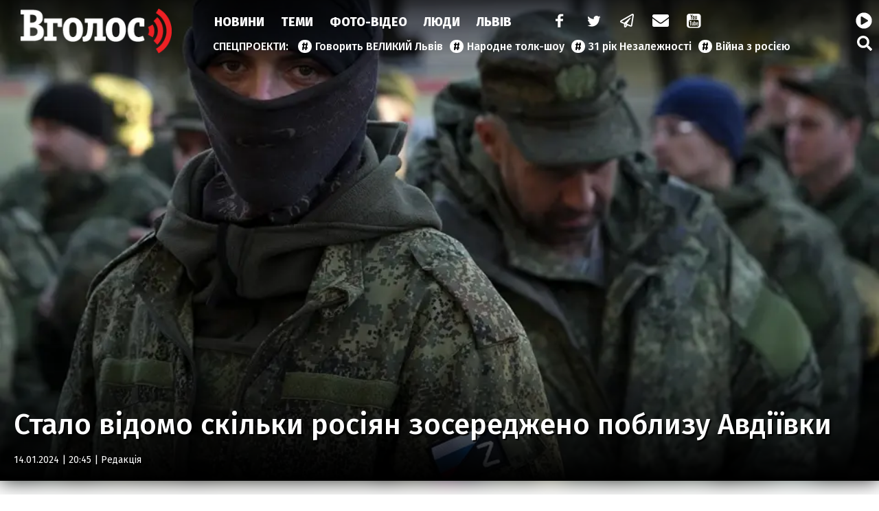

--- FILE ---
content_type: text/html; charset=UTF-8
request_url: https://vgolos.ua/news/stalo-vidomo-skilki-rosiyan-zoseredzheno-poblizu-avdiyivki_1443888.html
body_size: 16166
content:
<!DOCTYPE html>
<html lang="uk">
<head>
    <meta charset="UTF-8">
    <meta name="viewport" content="width=device-width, initial-scale=1.0">

    <title>Стало відомо скільки росіян зосереджено поблизу Авдіївки — Інформаційне агентство Вголос/Vgolos</title>
<meta name="description" content="У районі Авдіївки зосереджено близько 40 тисяч російських військових - Штупун">
<link rel="canonical" href="https://vgolos.ua/news/stalo-vidomo-skilki-rosiyan-zoseredzheno-poblizu-avdiyivki_1443888.html" />
<link rel="amphtml" href="https://vgolos.ua/amp/stalo-vidomo-skilki-rosiyan-zoseredzheno-poblizu-avdiyivki_1443888.html" />
<meta name="generator" content="chaker's News Engine (wenet.lviv.ua)" />
<meta property="fb:app_id" content="1466032180368983" />
<meta property="og:title" content="Стало відомо скільки росіян зосереджено поблизу Авдіївки" />
<meta property="og:type" content="article" />
<meta property="og:url" content="https://vgolos.ua/news/stalo-vidomo-skilki-rosiyan-zoseredzheno-poblizu-avdiyivki_1443888.html" />
<meta property="og:image" content="https://vgolos.ua/uploads/media/46/62/4662dfc55387aa9fd6862df0cb498af5_orig.jpg" />
<meta property="og:description" content="У районі Авдіївки зосереджено близько 40 тисяч російських військових - Штупун" />
<meta property="og:locale" content="uk_UA" />
<meta property="og:site_name" content="Інформаційне агентство Вголос/Vgolos" />

    <script type="application/ld+json">{"@context":"https:\/\/schema.org","@type":"NewsArticle","name":"Стало відомо скільки росіян зосереджено поблизу Авдіївки","headline":"Стало відомо скільки росіян зосереджено поблизу Авдіївки","description":"У районі Авдіївки зосереджено близько 40 тисяч російських військових. Окупанти ховаються в окопах, а техніку стараються тримати подалі від передової.","articleBody":"Про це заявив спікер Об'єднаного пресцентру Сил оборони Таврійського напрямку полковник Олександр Штупун в етері телемарафону.\r\n\"Десь приблизно ворог тримає одну й ту саму кількість особового складу. Техніку застосовує з глибини, тобто старається її не тримати на передовій, тому що її майже одразу наші воїни знищують. А піхота ховається по окопах. На Авдіївському напрямку - це приблизно 40 тисяч \", - зазначив він.\n\n\tShare to facebook\n\tShare to twitter\n\tShare to telegram\n\tShare to viber\n\n\r\nДодамо, що протягом минулої доби, 13 січня, на Таврійському напрямку Сили оборони ліквідували 437 окупантів, а також 60 одиниць військової техніки, серед яких танк, 11 бронемашин та 10 артилерійських систем. Крім того, ЗСУ вдалося вразити російський зенітний комплекс «ТОР». Штупун також повідомив, що на фронті ворог продовжує активно використовувати дрони. Лише за вчора Сили оборони знищили 27 ворожих безпілотників.ІА \"Вголос\": НОВИНИ","mainEntityOfPage":{"@type":"WebPage","url":"\/news\/stalo-vidomo-skilki-rosiyan-zoseredzheno-poblizu-avdiyivki_1443888.html"},"image":{"@type":"ImageObject","url":"https:\/\/vgolos.ua\/uploads\/media\/46\/62\/4662dfc55387aa9fd6862df0cb498af5_orig.jpg","width":960,"height":548},"author":{"@type":"NewsMediaOrganization","name":"Інформаційна агенція \"Вголос\" (ТзОВ «Престайм.ком.юа»)","logo":"https:\/\/vgolos.ua\/tpl\/images\/logo.png","image":"https:\/\/vgolos.ua\/tpl\/images\/logo.png","diversityPolicy":{"@type":"WebPage","url":"https:\/\/vgolos.ua\/page\/pro-nas\/"},"ethicsPolicy":{"@type":"WebPage","url":"https:\/\/vgolos.ua\/page\/pro-nas\/"},"unnamedSourcesPolicy":{"@type":"WebPage","url":"https:\/\/vgolos.ua\/page\/pro-nas\/"},"address":{"@type":"PostalAddress","addressCountry":"UA","addressRegion":"Lviv region","streetAddress":"вул. Винниченка, 6","postalCode":"79008","telephone":"+380322757444","email":"westnews@mail.lviv.ua"}},"datePublished":"2024-01-14 20:45:00","dateModified":"2026-01-04T23:30:29+02:00","publisher":{"@type":"NewsMediaOrganization","name":"Інформаційна агенція \"Вголос\" (ТзОВ «Престайм.ком.юа»)","logo":"https:\/\/vgolos.ua\/tpl\/images\/logo.png","image":"https:\/\/vgolos.ua\/tpl\/images\/logo.png","diversityPolicy":{"@type":"WebPage","url":"https:\/\/vgolos.ua\/page\/pro-nas\/"},"ethicsPolicy":{"@type":"WebPage","url":"https:\/\/vgolos.ua\/page\/pro-nas\/"},"unnamedSourcesPolicy":{"@type":"WebPage","url":"https:\/\/vgolos.ua\/page\/pro-nas\/"},"address":{"@type":"PostalAddress","addressCountry":"UA","addressRegion":"Lviv region","streetAddress":"вул. Винниченка, 6","postalCode":"79008","telephone":"+380322757444","email":"westnews@mail.lviv.ua"}}}</script>
    <link rel="apple-touch-icon" sizes="180x180" href="/tpl/images/icons/apple-touch-icon.png">
    <link rel="icon" type="image/png" sizes="32x32" href="/tpl/images/icons/favicon-32x32.png">
    <link rel="icon" type="image/png" sizes="16x16" href="/tpl/images/icons/favicon-16x16.png">
    <link rel="manifest" href="/tpl/images/icons/site.webmanifest">
    <link rel="shortcut icon" href="/tpl/images/icons/favicon.ico">
    <meta name="msapplication-TileColor" content="#da532c">
    <meta name="msapplication-config" content="/tpl/images/icons/browserconfig.xml">
    <meta name="theme-color" content="#ffffff">

    
<script>
            document.addEventListener('DOMContentLoaded', () => {
                setTimeout(initGTM, 3500);
            });
            document.addEventListener('scroll', initGTMOnEvent);
            document.addEventListener('mousemove', initGTMOnEvent);
            document.addEventListener('touchstart', initGTMOnEvent);
            function initGTMOnEvent(event) {
                initGTM();
                event.currentTarget.removeEventListener(event.type, initGTMOnEvent); // remove the event listener that got triggered
            }
            function gtag(){dataLayer.push(arguments);}
            function initGTM() {
                if (window.gtmDidInit) {
                    return false;
                }
                window.gtmDidInit = true; // flag to ensure script does not get added to DOM more than once.
                const script = document.createElement('script');
                script.type = 'text/javascript';
                script.async = true;
                script.onload = () => {
                    gtag('js', new Date());
                    gtag('config', 'G-CQMVFMDMDG');
                }; // this part ensures PageViews is always tracked
                script.src = 'https://www.googletagmanager.com/gtag/js?id=G-CQMVFMDMDG';
                document.head.appendChild(script);
            }
        </script>
    

    
    
    <link rel="preload" as="script" href="/tpl/js/script.min.js?v1660077096" />

    <link rel="stylesheet" href="/tpl/css/styles.min.css?v1660077096" />

</head>
<body id="article">

<nav id="nav">
    <a href="/" id="logo">Vgolos</a>
    <!-- #logo -->

    <div id="menu">
        <nav id="top-menu">
            <ul id="main-menu">
                <li><a href="/news/">Новини</a></li><li><a href="/category/articles/">Теми</a></li><li><a href="/category/media/">Фото-Відео</a></li><li><a href="/category/blogs/">Люди</a></li><li><a href="/region/lviv/">Львів</a></li><li><a href="/"> </a></li>
            </ul>
            <!-- #main-menu -->
            <ul id="social-menu">
                <li><a href="https://www.facebook.com/vgolos" title="facebook"><i class="icon-facebook"></i></a></li>
                <li><a href="https://twitter.com/vgolosua" title="twitter"><i class="icon-twitter"></i></a></li>
                <li><a href="https://t.me/IA_VGOLOS" title="telegram"><i class="icon-paper-plane"></i></a></li>
                <li><a href="/cdn-cgi/l/email-protection#2f584a5c5b414a585c6f424e46430143594659015a4e" title="mail to"><i class="icon-mail-alt"></i></a></li>
                <li><a href="https://www.youtube.com/channel/UC9whF2YXId4cgCbSHkiw_lQ" title="youtube"><i class="icon-youtube"></i></a></li>
            </ul>
            <!-- #social-menu -->
        </nav>
        <!-- #top-menu -->
        <nav id="hot-menu">
            <ul>
                <li><a href="/news/govoryt-velykyj-lviv/">Говорить ВЕЛИКИЙ Львів</a></li><li><a href="/news/narodne-tolk-shou/">Народне толк-шоу</a></li><li><a href="/news/31-rіk-nezalezhnosti/">31 рік Незалежності</a></li><li><a href="/category/viyna/">Війна з росією</a></li>
            </ul>
        </nav>
        <!-- #hot-menu -->
    </div>
    <!-- #menu -->

    <div id="mobile">
        <a href="https://cast108372.customer.uar.net/vgolos64" class="radio" title="радіо"><span>радіо</span> <i class="icon-play-circled"></i></a>
        <span class="icon-menu" id="menu-button"></span>
    </div>
    <!-- #mobile -->

    <div id="search">
        <a href="https://cast108372.customer.uar.net/vgolos64" class="radio" title="радіо"><span>радіо</span> <i class="icon-play-circled"></i></a>
        <a href="/search.php" class="icon-search" title="пошук"></a>
    </div>
    <!-- #search -->

    <div id="touch-menu">
        <div id="touch-menu-close"></div>

        <div id="touch-menu-search">
            <input type="search" aria-label="Пошук по сайту" placeholder="Пошук..." />
            <svg viewBox="0 0 512 512"><path d="M505 442.7L405.3 343c-4.5-4.5-10.6-7-17-7H372c27.6-35.3 44-79.7 44-128C416 93.1 322.9 0 208 0S0 93.1 0 208s93.1 208 208 208c48.3 0 92.7-16.4 128-44v16.3c0 6.4 2.5 12.5 7 17l99.7 99.7c9.4 9.4 24.6 9.4 33.9 0l28.3-28.3c9.4-9.4 9.4-24.6.1-34zM208 336c-70.7 0-128-57.2-128-128 0-70.7 57.2-128 128-128 70.7 0 128 57.2 128 128 0 70.7-57.2 128-128 128z"/></svg>
        </div>

        <!-- лівий -->
        <div id="touch-left">
            <p>Спецпроєкти</p>
            <ul>
                <li><a href="/news/govoryt-velykyj-lviv/">Говорить ВЕЛИКИЙ Львів</a></li><li><a href="/news/narodne-tolk-shou/">Народне толк-шоу</a></li><li><a href="/news/31-rіk-nezalezhnosti/">31 рік Незалежності</a></li><li><a href="/category/viyna/">Війна з росією</a></li>
                <li><a href="/news/news/">новини</a></li><li><a href="/news/lvivshhyna/">Львівщина</a></li><li><a href="/news/lvivska-oblast/">Львівська область</a></li><li><a href="/news/vaktsynatsiya/">вакцинація</a></li><li><a href="/news/oos/">ООС</a></li><li><a href="/news/dtp/">ДТП</a></li><li><a href="/news/pogoda/">Погода</a></li><li><a href="/news/ato/">АТО</a></li><li><a href="/news/yevro-2020/">Євро-2020</a></li><li><a href="/news/vijna-na-donbasi/">війна на Донбасі</a></li><li><a href="/news/agresiya-rf/">агресія РФ</a></li><li><a href="/news/ukrayina/">Україна</a></li><li><a href="/news/donbas/">Донбас</a></li><li><a href="/news/statystyka/">статистика</a></li><li><a href="/news/politsiya/">поліція</a></li><li><a href="/news/markiyan-lopachak/">Маркіян Лопачак</a></li><li><a href="/news/smert/">смерть</a></li><li><a href="/news/speka/">спека</a></li><li><a href="/news/igor-zinkevych/">Ігор Зінкевич</a></li><li><a href="/news/svitlo/">світло</a></li><li><a href="/news/vbyvstvo/">вбивство</a></li><li><a href="/news/moz/">МОЗ</a></li><li><a href="/news/futbol/">Футбол</a></li><li><a href="/news/fk-ruh/">ФК "Рух"</a></li><li><a href="/news/verhovna-rada/">Верховна Рада</a></li><li><a href="/news/stadion-ukrayina/">стадіон Україна</a></li><li><a href="/news/ssha/">США</a></li><li><a href="/news/vaktsyna/">вакцина</a></li><li><a href="/news/lvivoblenergo/">Львівобленерго</a></li><li><a href="/news/negoda/">негода</a></li><li><a href="/news/dytyna/">дитина</a></li><li><a href="/news/volodymyr-zelenskyj/">Володимир Зеленський</a></li><li><a href="/news/pozhezha/">пожежа</a></li><li><a href="/news/burevij-u-lvovi/">буревій у Львові</a></li><li><a href="/news/zbirna-ukrayiny/">збірна України</a></li><li><a href="/news/andrij-sadovyj/">Андрій Садовий</a></li><li><a href="/news/kyyiv/">Київ</a></li><li><a href="/news/shtam-delta/">штам "Дельта"</a></li><li><a href="/news/ruh/">Рух</a></li><li><a href="/news/sud/">суд</a></li><li><a href="/news/vijna/">Війна</a></li><li><a href="/news/prezydent-ukrayiny/">Президент України</a></li><li><a href="/news/burevij/">буревій</a></li><li><a href="/news/arena-lviv/">Арена Львів</a></li><li><a href="/news/smertelna-dtp/">смертельна ДТП</a></li><li><a href="/news/uaf/">УАФ</a></li><li><a href="/news/lvivska-miska-rada/">Львівська міська рада</a></li><li><a href="/news/lmr/">ЛМР</a></li><li><a href="/news/tsentry-vaktsynatsiyi/">центри вакцинації</a></li><li><a href="/news/gvl/">ГВЛ</a></li><li><a href="/news/sbu/">СБУ</a></li><li><a href="/news/drogobych/">Дрогобич</a></li><li><a href="/news/dsns/">ДСНС</a></li><li><a href="/news/arsen-avakov/">Арсен Аваков</a></li><li><a href="/news/remont/">ремонт</a></li><li><a href="/news/aeroport-lviv/">аеропорт "Львів"</a></li><li><a href="/news/ofis-prezydenta/">Офіс Президента</a></li><li><a href="/news/elektropostachannya/">електропостачання</a></li><li><a href="/news/habar/">хабар</a></li><li><a href="/news/mvs/">МВС</a></li><li><a href="/news/polshha/">Польща</a></li><li><a href="/news/bilorus/">Білорусь</a></li><li><a href="/news/vijskovi/">військові</a></li><li><a href="/news/ukrayintsi/">українці</a></li><li><a href="/news/smittya/">сміття</a></li><li><a href="/news/vidstavka/">відставка</a></li><li><a href="/news/narkotyky/">наркотики</a></li><li><a href="/news/nta/">НТА</a></li><li><a href="/news/rudno/">Рудно</a></li><li><a href="/news/zlyva/">злива</a></li><li><a href="/news/roman-shuhevych/">Роман Шухевич</a></li><li><a href="/news/tehnologiyi/">Технології</a></li><li><a href="/news/vru/">ВРУ</a></li><li><a href="/news/shheplennya-vid-koronavirusu/">щеплення від коронавірусу</a></li><li><a href="/news/zelenskyj/">Зеленський</a></li><li><a href="/news/potopelnyk/">потопельник</a></li><li><a href="/news/stryj/">Стрий</a></li><li><a href="/news/cholovik/">чоловік</a></li><li><a href="/news/groza/">гроза</a></li><li><a href="/news/rosiya/">Росія</a></li><li><a href="/news/gromadskyj-transport/">громадський транспорт</a></li><li><a href="/news/remontni-roboty/">ремонтні роботи</a></li><li><a href="/news/harchove-otruyennya/">харчове отруєння</a></li><li><a href="/news/kryminal/">Кримінал</a></li><li><a href="/news/nimechchyna/">Німеччина</a></li><li><a href="/news/pensiyi/">пенсії</a></li><li><a href="/news/sanktsiyi/">санкції</a></li><li><a href="/news/turyzm/">Туризм</a></li><li><a href="/news/napad/">напад</a></li><li><a href="/news/vulytsya-bandery/">вулиця Бандери</a></li><li><a href="/news/synoptyky/">синоптики</a></li><li><a href="/news/kabmin/">Кабмін</a></li><li><a href="/news/angela-merkel/">Ангела Меркель</a></li><li><a href="/news/kolektor/">колектор</a></li><li><a href="/news/opady/">опади</a></li><li><a href="/news/lvivska-politsiya/">львівська поліція</a></li><li><a href="/news/dity/">діти</a></li><li><a href="/news/karantyn/">карантин</a></li><li><a href="/news/tvaryny/">Світ тварин </a></li>
            </ul>
        </div>

        <!-- правий -->
        <div id="touch-right">
            <p>Розділи</p>
            <ul class="levus-aside-menu" id="touch-aside-menu">
                <li><a href="/category/media/">Фото-відео</a></li><li><a href="/category/economic/">Економіка</a></li><li><a href="/category/zhyttya/">Життя</a></li><li><a href="/category/tehnologiyi/">Технології</a></li><li><a href="/category/articles/">Тема Вголос</a></li><li><a href="/category/sport/">Спорт</a></li><li><a href="/category/pressrelease/">Прес-релізи</a></li><li><a href="/category/politic/">Новини Політики</a></li><li><a href="/category/sinoptik/">Погода</a></li><li><a href="/region/mistsevi-novyny/">Місцеві новини</a></li><li><a href="/region/svit/">Новини світу</a></li><li><a href="/region/lviv/">Новини Львова</a></li><li><a href="/category/news/">Новини</a></li><li><a href="/category/blogs/">Люди</a></li><li><a href="/category/announces/">Анонси</a></li>
            </ul>

        </div>

        <!-- іконки внизу -->
        <div id="touch-bottom">
            <a href="#" title="youtube">
                <svg viewBox="0 0 576 512"><path d="M549.655 124.083c-6.281-23.65-24.787-42.276-48.284-48.597C458.781 64 288 64 288 64S117.22 64 74.629 75.486c-23.497 6.322-42.003 24.947-48.284 48.597-11.412 42.867-11.412 132.305-11.412 132.305s0 89.438 11.412 132.305c6.281 23.65 24.787 41.5 48.284 47.821C117.22 448 288 448 288 448s170.78 0 213.371-11.486c23.497-6.321 42.003-24.171 48.284-47.821 11.412-42.867 11.412-132.305 11.412-132.305s0-89.438-11.412-132.305zm-317.51 213.508V175.185l142.739 81.205-142.739 81.201z"/></svg>
            </a>
            <a href="#" title="telegram">
                <svg viewBox="0 0 448 512"><path d="M446.7 98.6l-67.6 318.8c-5.1 22.5-18.4 28.1-37.3 17.5l-103-75.9-49.7 47.8c-5.5 5.5-10.1 10.1-20.7 10.1l7.4-104.9 190.9-172.5c8.3-7.4-1.8-11.5-12.9-4.1L117.8 284 16.2 252.2c-22.1-6.9-22.5-22.1 4.6-32.7L418.2 66.4c18.4-6.9 34.5 4.1 28.5 32.2z"/></svg>
            </a>
            <a href="#" title="twitter">
                <svg viewBox="0 0 512 512"><path d="M459.37 151.716c.325 4.548.325 9.097.325 13.645 0 138.72-105.583 298.558-298.558 298.558-59.452 0-114.68-17.219-161.137-47.106 8.447.974 16.568 1.299 25.34 1.299 49.055 0 94.213-16.568 130.274-44.832-46.132-.975-84.792-31.188-98.112-72.772 6.498.974 12.995 1.624 19.818 1.624 9.421 0 18.843-1.3 27.614-3.573-48.081-9.747-84.143-51.98-84.143-102.985v-1.299c13.969 7.797 30.214 12.67 47.431 13.319-28.264-18.843-46.781-51.005-46.781-87.391 0-19.492 5.197-37.36 14.294-52.954 51.655 63.675 129.3 105.258 216.365 109.807-1.624-7.797-2.599-15.918-2.599-24.04 0-57.828 46.782-104.934 104.934-104.934 30.213 0 57.502 12.67 76.67 33.137 23.715-4.548 46.456-13.32 66.599-25.34-7.798 24.366-24.366 44.833-46.132 57.827 21.117-2.273 41.584-8.122 60.426-16.243-14.292 20.791-32.161 39.308-52.628 54.253z"/></svg>
            </a>
            <a href="#" title="facebook">
                <svg viewBox="0 0 320 512"><path d="M279.14 288l14.22-92.66h-88.91v-60.13c0-25.35 12.42-50.06 52.24-50.06h40.42V6.26S260.43 0 225.36 0c-73.22 0-121.08 44.38-121.08 124.72v70.62H22.89V288h81.39v224h100.17V288z"/></svg>
            </a>
            <a href="#" title="mail to">
                <svg viewBox="0 0 512 512"><path d="M502.3 190.8c3.9-3.1 9.7-.2 9.7 4.7V400c0 26.5-21.5 48-48 48H48c-26.5 0-48-21.5-48-48V195.6c0-5 5.7-7.8 9.7-4.7 22.4 17.4 52.1 39.5 154.1 113.6 21.1 15.4 56.7 47.8 92.2 47.6 35.7.3 72-32.8 92.3-47.6 102-74.1 131.6-96.3 154-113.7zM256 320c23.2.4 56.6-29.2 73.4-41.4 132.7-96.3 142.8-104.7 173.4-128.7 5.8-4.5 9.2-11.5 9.2-18.9v-19c0-26.5-21.5-48-48-48H48C21.5 64 0 85.5 0 112v19c0 7.4 3.4 14.3 9.2 18.9 30.6 23.9 40.7 32.4 173.4 128.7 16.8 12.2 50.2 41.8 73.4 41.4z"/></svg>
            </a>
        </div>

    </div>
</nav>
<!-- #nav -->

<!-- [BODY START] -->

<header id="header">
    <!-- 1200*677 -->
    <div id="header-background" style="background: url('/uploads/media/46/62/4662dfc55387aa9fd6862df0cb498af5_w960.webp');"></div>
    <div id="header-gradient"></div>
    <div id="header-content" style="background: url('/uploads/media/46/62/4662dfc55387aa9fd6862df0cb498af5_w960.webp');">
        <h1>Стало відомо скільки росіян зосереджено поблизу Авдіївки</h1>
        <time datetime="2024-01-14 20:45:00">14.01.2024 | 20:45
                             | <a href="/editors/">Редакція</a>
                    </time>
    </div>
</header>
<!-- header -->
<div id="inner-page">
    <div id="inner-page-post">
        <aside id="left-aside">

            <div class="ad" data-key="news_before_news"></div>

            <div id="aside-news">
    <header class="title">Новини</header>

    
                    <article>
            <time datetime="2026-01-31 10:34">10:34</time>
            <a href="/news/sinoptiki-poperedzhayut-pro-drugu-hvilyu-moroziv-detali_1473078.html" style="font-weight: bold;">Синоптики попереджають про другу хвилю морозів: деталі</a>
        </article>
                    <article>
            <time datetime="2026-01-31 09:32">09:32</time>
            <a href="/news/v-ukrayini-zapustili-programu-skrining-zdorov-ya-40-shcho-ce-i-dlya-kogo_1473077.html">В Україні запустили програму «Скринінг здоров'я 40+»: що це і для кого </a>
        </article>
                    <article>
            <time datetime="2026-01-31 08:55">08:55</time>
            <a href="/news/lvivoblenergo-onovilo-grafiki-pogodinnih-vidklyuchen-na-lvivshchini_1473076.html" style="font-weight: bold;">«Львівобленерго» оновило графіки погодинних відключень на Львівщині</a>
        </article>
                    <article>
            <time datetime="2026-01-30 21:43">21:43</time>
            <a href="/news/ponad-70-tisyach-na-misyac-yaki-specialisti-v-ukrayini-otrimuyut-kosmichni-zarplati-popri-viynu_1473075.html" style="font-weight: bold;">Понад 70 тисяч на місяць: які спеціалісти в Україні отримують космічні зарплати попри війну</a>
        </article>
                    <article>
            <time datetime="2026-01-30 20:27">20:27</time>
            <a href="/news/kameri-ta-navushniki-na-rivnenshchini-rozkrili-tehnologichnu-shemu-kupivli-vodiyskih-posvidchen_1473074.html">Камери та навушники: на Рівненщині розкрили технологічну схему купівлі водійських посвідчень</a>
        </article>
                    <article>
            <time datetime="2026-01-30 19:58">19:58</time>
            <a href="/news/ukrayinci-diznalisya-imena-zirkovogo-zhuri-yake-obiratime-predstavnika-na-ievrobachennya_1473073.html">Українці дізналися імена зіркового журі, яке обиратиме представника на «Євробачення»</a>
        </article>
            
    <footer class="more">
        <a href="/news/">Усі новини</a>
    </footer>
</div>
<!-- #aside-news -->

            <div class="ad" data-key="news_after_news"></div>

        </aside>

        <main id="page-content">

            <p><strong>У районі Авдіївки зосереджено близько 40 тисяч російських військових. Окупанти ховаються в окопах, а техніку стараються тримати подалі від передової.</strong></p>
<div class="ad" data-key="news_body1"></div>

<p>Про це заявив спікер Об'єднаного пресцентру Сил оборони Таврійського напрямку полковник Олександр Штупун в етері телемарафону.</p>
<p>"<em>Десь приблизно ворог тримає одну й ту саму кількість особового складу. Техніку застосовує з глибини, тобто старається її не тримати на передовій, тому що її майже одразу наші воїни знищують. А піхота ховається по окопах. На Авдіївському напрямку - це приблизно 40 тисяч </em>", - зазначив він.<!-- prettier-ignore -->
<p class="social">
	<a href="#" class="share-facebook" title="Share to facebook">Share to facebook</a>
	<a href="#" class="share-twitter" title="Share to twitter">Share to twitter</a>
	<a href="#" class="share-telegram" title="Share to telegram">Share to telegram</a>
	<a href="#" class="share-viber" title="Share to viber">Share to viber</a>
</p>
</p>
<p>Додамо, що протягом минулої доби, 13 січня, на Таврійському напрямку Сили оборони ліквідували 437 окупантів, а також 60 одиниць військової техніки, серед яких танк, 11 бронемашин та 10 артилерійських систем. Крім того, ЗСУ вдалося вразити російський зенітний комплекс «ТОР». Штупун також повідомив, що на фронті ворог продовжує активно використовувати дрони. Лише за вчора Сили оборони знищили 27 ворожих безпілотників.</p><p>ІА "Вголос": НОВИНИ</p>

<div class="ad" data-key="news_body2"></div>

<div class="text-telegram">
    <a title="Вголос" href="https://t.me/ia_vgolos" rel="noopener"
       onclick="javascript:window.open('https://t.me/ia_vgolos'); return false;">Всі свіжі новини на нашому
        Telegram-каналі <i class="icon-paper-plane"></i> Приєднуйся!</a>
</div>

<div class="ad" data-key="news_body3"></div>

<!-- prettier-ignore -->
<p class="social">
	<a href="#" class="share-facebook" title="Share to facebook">Share to facebook</a>
	<a href="#" class="share-twitter" title="Share to twitter">Share to twitter</a>
	<a href="#" class="share-telegram" title="Share to telegram">Share to telegram</a>
	<a href="#" class="share-viber" title="Share to viber">Share to viber</a>
</p>

<div class="ad" data-key="news_body4"></div>

<img src="/register_view.php?ids=1443888" alt="" style="width: 1px !important; height: 1px !important;" />

<div class="tags">
            <a href="/news/avdiyivka/" rel="tag">Авдіївка</a><a href="/news/okupanty/" rel="tag">окупанти</a><a href="/news/armiya-rf/" rel="tag">армія рф</a>    </div>

<div class="ad" data-key="news_body5"></div>
        </main>

        <!-- #page-content-->

        <aside id="right-aside">

            <div class="ad" data-key="page_sidebar1"></div>

            <div id="aside-articles">
    <header class="title">Тема Вголос</header>

    
                    <article>
            <figure>
                                    <picture><source srcset="/uploads/media/c5/5b/c55b324a825c2a79b38c438ab1ayz47b_w320.avif" media="(max-width: 370px)" type="image/avif" /><source srcset="/uploads/media/c5/5b/c55b324a825c2a79b38c438ab1ayz47b_w640.avif" media="(max-width: 690px)" type="image/avif" /><source srcset="/uploads/media/c5/5b/c55b324a825c2a79b38c438ab1ayz47b_w960.avif" media="(max-width: 1010px)" type="image/avif" /><source srcset="/uploads/media/c5/5b/c55b324a825c2a79b38c438ab1ayz47b_w320.webp" media="(max-width: 370px)" type="image/webp" /><source srcset="/uploads/media/c5/5b/c55b324a825c2a79b38c438ab1ayz47b_w640.webp" media="(max-width: 690px)" type="image/webp" /><source srcset="/uploads/media/c5/5b/c55b324a825c2a79b38c438ab1ayz47b_w960.webp" media="(max-width: 1010px)" type="image/webp" /><source srcset="/uploads/media/c5/5b/c55b324a825c2a79b38c438ab1ayz47b_w320.jpg" media="(max-width: 370px)" type="image/jpeg" /><source srcset="/uploads/media/c5/5b/c55b324a825c2a79b38c438ab1ayz47b_w640.jpg" media="(max-width: 690px)" type="image/jpeg" /><source srcset="/uploads/media/c5/5b/c55b324a825c2a79b38c438ab1ayz47b_w960.jpg" media="(max-width: 1010px)" type="image/jpeg" /><source srcset="/uploads/media/c5/5b/c55b324a825c2a79b38c438ab1ayz47b_w960.avif" type="image/avif" /><source srcset="/uploads/media/c5/5b/c55b324a825c2a79b38c438ab1ayz47b_w960.webp" type="image/webp" /><source srcset="/uploads/media/c5/5b/c55b324a825c2a79b38c438ab1ayz47b_w960.jpg" type="image/jpeg" /><img src="/uploads/media/c5/5b/c55b324a825c2a79b38c438ab1ayz47b_w960.jpg" alt="" data-thumb="/uploads/media/c5/5b/c55b324a825c2a79b38c438ab1ayz47b_orig_thumb.jpg" loading="lazy" data-width="960" data-height="644" data-aspect-ratio="1.49"/></picture>
                            </figure>
            <time datetime="2024-10-13 11:15">11:15</time>
            <div class="autor">Павло Дак</div>
            <h4><a href="/news/blagodiyniy-fond-irini-fedishin-peredav-avto-dlya-brigadi-zagiblogo-geroya-vasilya-osobi_1456238.html">Благодійний фонд Ірини Федишин передав авто для бригади загиблого Героя Василя Особи</a></h4>
        </article>
                    <article>
            <figure>
                                    <picture><source srcset="/uploads/media/07/bc/07bc9dc0edebb048a90aba1286398676_w320.avif" media="(max-width: 370px)" type="image/avif" /><source srcset="/uploads/media/07/bc/07bc9dc0edebb048a90aba1286398676_w640.avif" media="(max-width: 690px)" type="image/avif" /><source srcset="/uploads/media/07/bc/07bc9dc0edebb048a90aba1286398676_w960.avif" media="(max-width: 1010px)" type="image/avif" /><source srcset="/uploads/media/07/bc/07bc9dc0edebb048a90aba1286398676_w320.webp" media="(max-width: 370px)" type="image/webp" /><source srcset="/uploads/media/07/bc/07bc9dc0edebb048a90aba1286398676_w640.webp" media="(max-width: 690px)" type="image/webp" /><source srcset="/uploads/media/07/bc/07bc9dc0edebb048a90aba1286398676_w960.webp" media="(max-width: 1010px)" type="image/webp" /><source srcset="/uploads/media/07/bc/07bc9dc0edebb048a90aba1286398676_w1280.webp" media="(max-width: 1330px)" type="image/webp" /><source srcset="/uploads/media/07/bc/07bc9dc0edebb048a90aba1286398676_w320.jpg" media="(max-width: 370px)" type="image/jpeg" /><source srcset="/uploads/media/07/bc/07bc9dc0edebb048a90aba1286398676_w640.jpg" media="(max-width: 690px)" type="image/jpeg" /><source srcset="/uploads/media/07/bc/07bc9dc0edebb048a90aba1286398676_w960.jpg" media="(max-width: 1010px)" type="image/jpeg" /><source srcset="/uploads/media/07/bc/07bc9dc0edebb048a90aba1286398676_w1280.jpg" media="(max-width: 1330px)" type="image/jpeg" /><source srcset="/uploads/media/07/bc/07bc9dc0edebb048a90aba1286398676_w960.avif" type="image/avif" /><source srcset="/uploads/media/07/bc/07bc9dc0edebb048a90aba1286398676_w1280.webp" type="image/webp" /><source srcset="/uploads/media/07/bc/07bc9dc0edebb048a90aba1286398676_w1280.jpg" type="image/jpeg" /><img src="/uploads/media/07/bc/07bc9dc0edebb048a90aba1286398676_w1280.jpg" alt="" data-thumb="/uploads/media/07/bc/07bc9dc0edebb048a90aba1286398676_orig_thumb.jpg" loading="lazy" data-width="1280" data-height="720" data-aspect-ratio="1.78"/></picture>
                            </figure>
            <time datetime="2024-10-12 13:03">13:03</time>
            <div class="autor"></div>
            <h4><a href="/news/yak-u-lvovi-proshchalisya-z-zyatem-irini-farion--vasilem-osoboyu-yakiy-zaginuv-na-viyni-translyaciya_1456192.html">Як у Львові прощалися з зятем Ірини Фаріон - Василем Особою, який загинув на війні (трансляція)</a></h4>
        </article>
                    <article>
            <figure>
                                    <picture><source srcset="/uploads/media/82/d9/82d9780a8c113c5b3b728fb5c9a8be7d_w320.avif" media="(max-width: 370px)" type="image/avif" /><source srcset="/uploads/media/82/d9/82d9780a8c113c5b3b728fb5c9a8be7d_w640.avif" media="(max-width: 690px)" type="image/avif" /><source srcset="/uploads/media/82/d9/82d9780a8c113c5b3b728fb5c9a8be7d_w960.avif" media="(max-width: 1010px)" type="image/avif" /><source srcset="/uploads/media/82/d9/82d9780a8c113c5b3b728fb5c9a8be7d_w320.webp" media="(max-width: 370px)" type="image/webp" /><source srcset="/uploads/media/82/d9/82d9780a8c113c5b3b728fb5c9a8be7d_w640.webp" media="(max-width: 690px)" type="image/webp" /><source srcset="/uploads/media/82/d9/82d9780a8c113c5b3b728fb5c9a8be7d_w960.webp" media="(max-width: 1010px)" type="image/webp" /><source srcset="/uploads/media/82/d9/82d9780a8c113c5b3b728fb5c9a8be7d_w1280.webp" media="(max-width: 1330px)" type="image/webp" /><source srcset="/uploads/media/82/d9/82d9780a8c113c5b3b728fb5c9a8be7d_w1600.webp" media="(max-width: 1650px)" type="image/webp" /><source srcset="/uploads/media/82/d9/82d9780a8c113c5b3b728fb5c9a8be7d_w1920.webp" media="(max-width: 1970px)" type="image/webp" /><source srcset="/uploads/media/82/d9/82d9780a8c113c5b3b728fb5c9a8be7d_w320.jpg" media="(max-width: 370px)" type="image/jpeg" /><source srcset="/uploads/media/82/d9/82d9780a8c113c5b3b728fb5c9a8be7d_w640.jpg" media="(max-width: 690px)" type="image/jpeg" /><source srcset="/uploads/media/82/d9/82d9780a8c113c5b3b728fb5c9a8be7d_w960.jpg" media="(max-width: 1010px)" type="image/jpeg" /><source srcset="/uploads/media/82/d9/82d9780a8c113c5b3b728fb5c9a8be7d_w1280.jpg" media="(max-width: 1330px)" type="image/jpeg" /><source srcset="/uploads/media/82/d9/82d9780a8c113c5b3b728fb5c9a8be7d_w1600.jpg" media="(max-width: 1650px)" type="image/jpeg" /><source srcset="/uploads/media/82/d9/82d9780a8c113c5b3b728fb5c9a8be7d_w1920.jpg" media="(max-width: 1970px)" type="image/jpeg" /><source srcset="/uploads/media/82/d9/82d9780a8c113c5b3b728fb5c9a8be7d_w960.avif" type="image/avif" /><source srcset="/uploads/media/82/d9/82d9780a8c113c5b3b728fb5c9a8be7d_w1920.webp" type="image/webp" /><source srcset="/uploads/media/82/d9/82d9780a8c113c5b3b728fb5c9a8be7d_w1920.jpg" type="image/jpeg" /><img src="/uploads/media/82/d9/82d9780a8c113c5b3b728fb5c9a8be7d_w1920.jpg" alt="" data-thumb="/uploads/media/82/d9/82d9780a8c113c5b3b728fb5c9a8be7d_orig_thumb.jpg" loading="lazy" data-width="1920" data-height="1080" data-aspect-ratio="1.78"/></picture>
                            </figure>
            <time datetime="2024-10-11 11:55">11:55</time>
            <div class="autor"></div>
            <h4><a href="/news/nas-zatyagnuli-u-zhorstku-viynu-de-mi-ne-maiemo-perevagi---chaliy_1456137.html">«Нас затягнули у жорстку війну, де ми не маємо переваги», - Чалий</a></h4>
        </article>
            

    <footer class="more">
        <a href="/category/articles/">Усі теми</a>
    </footer>
</div>
<!-- #aside-articles -->

            <div class="ad" data-key="page_sidebar2"></div>

            <div class="levus-scroll-wrapper" id="scroll-news">
	<header class="title">Фото-Відео</header>
	<div class="levus-scroll-nav">
		<span class="left"></span>
		<span class="right"></span>
	</div>
	<div class="levus-scroll">
		  		<article class="scroll-item">
						<div class="picture"><picture><img src="/uploads/media/7c/bd/7cbd00b97c45e41f560b6cdcfca2eae5_orig.jpg" alt="" data-thumb="/uploads/media/7c/bd/7cbd00b97c45e41f560b6cdcfca2eae5_orig_thumb.jpg" loading="lazy" data-width="282" data-height="179" data-aspect-ratio="1.58"/></picture></div>
						<a href="/news/z-yavilosya-video-znishchenogo-vorozhogo-su-35_1467217.html">З'явилося відео знищеного ворожого Су-35</a>
		</article>
		 		<article class="scroll-item">
						<div class="picture"><picture><source srcset="/uploads/media/7a/66/7a667c8ce51fe724e85d4f14d946173c_w320.avif" media="(max-width: 370px)" type="image/avif" /><source srcset="/uploads/media/7a/66/7a667c8ce51fe724e85d4f14d946173c_w640.avif" media="(max-width: 690px)" type="image/avif" /><source srcset="/uploads/media/7a/66/7a667c8ce51fe724e85d4f14d946173c_w320.webp" media="(max-width: 370px)" type="image/webp" /><source srcset="/uploads/media/7a/66/7a667c8ce51fe724e85d4f14d946173c_w640.webp" media="(max-width: 690px)" type="image/webp" /><source srcset="/uploads/media/7a/66/7a667c8ce51fe724e85d4f14d946173c_w320.jpg" media="(max-width: 370px)" type="image/jpeg" /><source srcset="/uploads/media/7a/66/7a667c8ce51fe724e85d4f14d946173c_w640.jpg" media="(max-width: 690px)" type="image/jpeg" /><source srcset="/uploads/media/7a/66/7a667c8ce51fe724e85d4f14d946173c_w640.avif" type="image/avif" /><source srcset="/uploads/media/7a/66/7a667c8ce51fe724e85d4f14d946173c_w640.webp" type="image/webp" /><source srcset="/uploads/media/7a/66/7a667c8ce51fe724e85d4f14d946173c_w640.jpg" type="image/jpeg" /><img src="/uploads/media/7a/66/7a667c8ce51fe724e85d4f14d946173c_w640.jpg" alt="" data-thumb="/uploads/media/7a/66/7a667c8ce51fe724e85d4f14d946173c_orig_thumb.jpg" loading="lazy" data-width="690" data-height="387" data-aspect-ratio="1.78"/></picture></div>
						<a href="/news/ukrayinski-viyskovi-vzyali-v-polon-gromadyan-kitayu-yaki-voyuvali-za-rosiyu-video_1464986.html">Українські військові взяли в полон громадян Китаю, які воювали за Росію (відео)</a>
		</article>
		 		<article class="scroll-item">
						<div class="picture"><picture><source srcset="/uploads/media/49/a2/49a20169076c654e98fff731e79c661a_w320.avif" media="(max-width: 370px)" type="image/avif" /><source srcset="/uploads/media/49/a2/49a20169076c654e98fff731e79c661a_w640.avif" media="(max-width: 690px)" type="image/avif" /><source srcset="/uploads/media/49/a2/49a20169076c654e98fff731e79c661a_w960.avif" media="(max-width: 1010px)" type="image/avif" /><source srcset="/uploads/media/49/a2/49a20169076c654e98fff731e79c661a_w320.webp" media="(max-width: 370px)" type="image/webp" /><source srcset="/uploads/media/49/a2/49a20169076c654e98fff731e79c661a_w640.webp" media="(max-width: 690px)" type="image/webp" /><source srcset="/uploads/media/49/a2/49a20169076c654e98fff731e79c661a_w960.webp" media="(max-width: 1010px)" type="image/webp" /><source srcset="/uploads/media/49/a2/49a20169076c654e98fff731e79c661a_w1280.webp" media="(max-width: 1330px)" type="image/webp" /><source srcset="/uploads/media/49/a2/49a20169076c654e98fff731e79c661a_w1600.webp" media="(max-width: 1650px)" type="image/webp" /><source srcset="/uploads/media/49/a2/49a20169076c654e98fff731e79c661a_w1920.webp" media="(max-width: 1970px)" type="image/webp" /><source srcset="/uploads/media/49/a2/49a20169076c654e98fff731e79c661a_w2240.webp" media="(max-width: 2290px)" type="image/webp" /><source srcset="/uploads/media/49/a2/49a20169076c654e98fff731e79c661a_w2560.webp" media="(max-width: 2610px)" type="image/webp" /><source srcset="/uploads/media/49/a2/49a20169076c654e98fff731e79c661a_w2880.webp" media="(max-width: 2930px)" type="image/webp" /><source srcset="/uploads/media/49/a2/49a20169076c654e98fff731e79c661a_w3200.webp" media="(max-width: 3250px)" type="image/webp" /><source srcset="/uploads/media/49/a2/49a20169076c654e98fff731e79c661a_w3520.webp" media="(max-width: 3570px)" type="image/webp" /><source srcset="/uploads/media/49/a2/49a20169076c654e98fff731e79c661a_w3840.webp" media="(max-width: 3890px)" type="image/webp" /><source srcset="/uploads/media/49/a2/49a20169076c654e98fff731e79c661a_w320.jpg" media="(max-width: 370px)" type="image/jpeg" /><source srcset="/uploads/media/49/a2/49a20169076c654e98fff731e79c661a_w640.jpg" media="(max-width: 690px)" type="image/jpeg" /><source srcset="/uploads/media/49/a2/49a20169076c654e98fff731e79c661a_w960.jpg" media="(max-width: 1010px)" type="image/jpeg" /><source srcset="/uploads/media/49/a2/49a20169076c654e98fff731e79c661a_w1280.jpg" media="(max-width: 1330px)" type="image/jpeg" /><source srcset="/uploads/media/49/a2/49a20169076c654e98fff731e79c661a_w1600.jpg" media="(max-width: 1650px)" type="image/jpeg" /><source srcset="/uploads/media/49/a2/49a20169076c654e98fff731e79c661a_w1920.jpg" media="(max-width: 1970px)" type="image/jpeg" /><source srcset="/uploads/media/49/a2/49a20169076c654e98fff731e79c661a_w2240.jpg" media="(max-width: 2290px)" type="image/jpeg" /><source srcset="/uploads/media/49/a2/49a20169076c654e98fff731e79c661a_w2560.jpg" media="(max-width: 2610px)" type="image/jpeg" /><source srcset="/uploads/media/49/a2/49a20169076c654e98fff731e79c661a_w2880.jpg" media="(max-width: 2930px)" type="image/jpeg" /><source srcset="/uploads/media/49/a2/49a20169076c654e98fff731e79c661a_w3200.jpg" media="(max-width: 3250px)" type="image/jpeg" /><source srcset="/uploads/media/49/a2/49a20169076c654e98fff731e79c661a_w3520.jpg" media="(max-width: 3570px)" type="image/jpeg" /><source srcset="/uploads/media/49/a2/49a20169076c654e98fff731e79c661a_w3840.jpg" media="(max-width: 3890px)" type="image/jpeg" /><source srcset="/uploads/media/49/a2/49a20169076c654e98fff731e79c661a_w960.avif" type="image/avif" /><source srcset="/uploads/media/49/a2/49a20169076c654e98fff731e79c661a_w3840.webp" type="image/webp" /><source srcset="/uploads/media/49/a2/49a20169076c654e98fff731e79c661a_w3840.jpg" type="image/jpeg" /><img src="/uploads/media/49/a2/49a20169076c654e98fff731e79c661a_w3840.jpg" alt="" data-thumb="/uploads/media/49/a2/49a20169076c654e98fff731e79c661a_orig_thumb.jpg" loading="lazy" data-width="4032" data-height="3024" data-aspect-ratio="1.33"/></picture></div>
						<a href="/news/sokalsko-zhovkivska-ieparhiya-otrimala-novogo-pravlyachogo-iepiskopa-petra-lozu-fotoreportazh_1458764.html">Сокальсько-Жовківська єпархія отримала нового правлячого єпископа Петра Лозу: фоторепортаж</a>
		</article>
		 		<article class="scroll-item">
						<div class="picture"><picture><source srcset="/uploads/media/02/c8/02c8893fb660cf5a9f384198b48a01cb_w320.avif" media="(max-width: 370px)" type="image/avif" /><source srcset="/uploads/media/02/c8/02c8893fb660cf5a9f384198b48a01cb_w640.avif" media="(max-width: 690px)" type="image/avif" /><source srcset="/uploads/media/02/c8/02c8893fb660cf5a9f384198b48a01cb_w960.avif" media="(max-width: 1010px)" type="image/avif" /><source srcset="/uploads/media/02/c8/02c8893fb660cf5a9f384198b48a01cb_w320.webp" media="(max-width: 370px)" type="image/webp" /><source srcset="/uploads/media/02/c8/02c8893fb660cf5a9f384198b48a01cb_w640.webp" media="(max-width: 690px)" type="image/webp" /><source srcset="/uploads/media/02/c8/02c8893fb660cf5a9f384198b48a01cb_w960.webp" media="(max-width: 1010px)" type="image/webp" /><source srcset="/uploads/media/02/c8/02c8893fb660cf5a9f384198b48a01cb_w320.jpg" media="(max-width: 370px)" type="image/jpeg" /><source srcset="/uploads/media/02/c8/02c8893fb660cf5a9f384198b48a01cb_w640.jpg" media="(max-width: 690px)" type="image/jpeg" /><source srcset="/uploads/media/02/c8/02c8893fb660cf5a9f384198b48a01cb_w960.jpg" media="(max-width: 1010px)" type="image/jpeg" /><source srcset="/uploads/media/02/c8/02c8893fb660cf5a9f384198b48a01cb_w960.avif" type="image/avif" /><source srcset="/uploads/media/02/c8/02c8893fb660cf5a9f384198b48a01cb_w960.webp" type="image/webp" /><source srcset="/uploads/media/02/c8/02c8893fb660cf5a9f384198b48a01cb_w960.jpg" type="image/jpeg" /><img src="/uploads/media/02/c8/02c8893fb660cf5a9f384198b48a01cb_w960.jpg" alt="" data-thumb="/uploads/media/02/c8/02c8893fb660cf5a9f384198b48a01cb_orig_thumb.jpg" loading="lazy" data-width="1200" data-height="628" data-aspect-ratio="1.91"/></picture></div>
						<a href="/news/tunec-po-krimski-gur-znishchilo-dva-rosiyski-kateri-u-krimu-video_1449421.html">«Тунець по-кримськи»: ГУР знищило два російські катери у Криму (відео)</a>
		</article>
		 		<article class="scroll-item">
						<div class="picture"><picture><source srcset="/uploads/media/f6/bb/f6bb6f64yz0cdd2bc6e7bc628d966732_w320.avif" media="(max-width: 370px)" type="image/avif" /><source srcset="/uploads/media/f6/bb/f6bb6f64yz0cdd2bc6e7bc628d966732_w640.avif" media="(max-width: 690px)" type="image/avif" /><source srcset="/uploads/media/f6/bb/f6bb6f64yz0cdd2bc6e7bc628d966732_w960.avif" media="(max-width: 1010px)" type="image/avif" /><source srcset="/uploads/media/f6/bb/f6bb6f64yz0cdd2bc6e7bc628d966732_w320.webp" media="(max-width: 370px)" type="image/webp" /><source srcset="/uploads/media/f6/bb/f6bb6f64yz0cdd2bc6e7bc628d966732_w640.webp" media="(max-width: 690px)" type="image/webp" /><source srcset="/uploads/media/f6/bb/f6bb6f64yz0cdd2bc6e7bc628d966732_w960.webp" media="(max-width: 1010px)" type="image/webp" /><source srcset="/uploads/media/f6/bb/f6bb6f64yz0cdd2bc6e7bc628d966732_w1280.webp" media="(max-width: 1330px)" type="image/webp" /><source srcset="/uploads/media/f6/bb/f6bb6f64yz0cdd2bc6e7bc628d966732_w1600.webp" media="(max-width: 1650px)" type="image/webp" /><source srcset="/uploads/media/f6/bb/f6bb6f64yz0cdd2bc6e7bc628d966732_w1920.webp" media="(max-width: 1970px)" type="image/webp" /><source srcset="/uploads/media/f6/bb/f6bb6f64yz0cdd2bc6e7bc628d966732_w320.jpg" media="(max-width: 370px)" type="image/jpeg" /><source srcset="/uploads/media/f6/bb/f6bb6f64yz0cdd2bc6e7bc628d966732_w640.jpg" media="(max-width: 690px)" type="image/jpeg" /><source srcset="/uploads/media/f6/bb/f6bb6f64yz0cdd2bc6e7bc628d966732_w960.jpg" media="(max-width: 1010px)" type="image/jpeg" /><source srcset="/uploads/media/f6/bb/f6bb6f64yz0cdd2bc6e7bc628d966732_w1280.jpg" media="(max-width: 1330px)" type="image/jpeg" /><source srcset="/uploads/media/f6/bb/f6bb6f64yz0cdd2bc6e7bc628d966732_w1600.jpg" media="(max-width: 1650px)" type="image/jpeg" /><source srcset="/uploads/media/f6/bb/f6bb6f64yz0cdd2bc6e7bc628d966732_w1920.jpg" media="(max-width: 1970px)" type="image/jpeg" /><source srcset="/uploads/media/f6/bb/f6bb6f64yz0cdd2bc6e7bc628d966732_w960.avif" type="image/avif" /><source srcset="/uploads/media/f6/bb/f6bb6f64yz0cdd2bc6e7bc628d966732_w1920.webp" type="image/webp" /><source srcset="/uploads/media/f6/bb/f6bb6f64yz0cdd2bc6e7bc628d966732_w1920.jpg" type="image/jpeg" /><img src="/uploads/media/f6/bb/f6bb6f64yz0cdd2bc6e7bc628d966732_w1920.jpg" alt="" data-thumb="/uploads/media/f6/bb/f6bb6f64yz0cdd2bc6e7bc628d966732_orig_thumb.jpg" loading="lazy" data-width="1920" data-height="1080" data-aspect-ratio="1.78"/></picture></div>
						<a href="/news/pro-shcho-govorili-putin-i-lukashenko---govorit-velikiy-lviv_1449157.html">Про що говорили Путін і Лукашенко? – «Говорить Великий Львів»</a>
		</article>
			</div>
</div>
<!-- #scroll -->


            <div class="ad" data-key="page_sidebar3"></div>

            <div class="levus-scroll-wrapper" id="scroll-blogs">
	<header class="title">Люди</header>
	<div class="levus-scroll-nav">
		<span class="left"></span>
		<span class="right"></span>
	</div>
	<div class="levus-scroll">
		  		<div class="scroll-item">
						<a href="#" class="autor"></a>
			<a href="#" class="name"></a>
						<a href="/news/zahisnik-azovstali-dianov-vdruge-odruzhivsya-ta-pokazav-foto-z-vesillya_1468345.html" class="heading">Захисник "Азовсталі" Діанов вдруге одружився та показав фото з весілля</a>
		</div>
		 		<div class="scroll-item">
						<a href="#" class="autor"></a>
			<a href="#" class="name"></a>
						<a href="/news/sogodni-vidbulasya-inavguraciya-novogo-rektora-lvivskogo-universitetu_1467712.html" class="heading">У Львівському університеті відбулася інавгурація новообраного ректора</a>
		</div>
		 		<div class="scroll-item">
						<a href="#" class="autor"></a>
			<a href="#" class="name"></a>
						<a href="/news/v-ukrayini-mozhut-zrosti-cini-na-zhitniy-hlib-shcho-vidomo_1467230.html" class="heading">В Україні можуть зрости ціни на житній хліб: що відомо</a>
		</div>
			</div>
</div>


            <div class="ad" data-key="page_sidebar4"></div>

        </aside>
    </div>
    <!-- #inner-page -->
</div>
<!-- #inner-page-post -->

<div class="ad" data-key="news_footer"></div>

<!-- [BODY END] -->

<div id="footer-wrapper">
    <footer>
        <div id="footer-1">
            <img src="/tpl/images/logo-footer.webp" loading="lazy" alt="" width="182" height="55" />
            <p>ІНФОРМАЦІЙНА АГЕНЦІЯ «ВГОЛОС» © 2002—2024</p>
            <small
                >При повному або частковому відтворенні матеріалів
                активне посилання на Вголос обов'язкове. Адміністрація
                сайту може не поділяти думку автора і не несе
                відповідальності за авторські матеріали.</small
            >
        </div>

        <div id="footer-2">
            <ul>
                <li><a href="/news/">Новини</a></li><li><a href="/category/articles/">Тема Вголос</a></li><li><a href="/category/media/">Фото-відео</a></li><li><a href="/category/blogs/">Люди</a></li>
            </ul>
        </div>

        <div id="footer-3">
            <ul>
                <li><a href="/region/lviv/">Львів</a></li><li><a href="/category/politic/">Політика</a></li><li><a href="/category/economic/">Економіка</a></li><li><a href="/category/zhyttya/">Життя</a></li><li><a href="/region/svit/">Світ</a></li>
            </ul>
        </div>

        <div id="footer-4">
            <ul>
                <li><a href="/page/pro-nas/">Про нас</a></li><li><a href="/page/reklama/">Реклама</a></li><li><a href="/archive/">Архів новин</a></li><li><a href="/page/struktura-vlasnosti/">Структура власності</a></li>
            </ul>



            
                <!--
<script type="text/javascript" language="javascript">
    function BM_Draw(oBM_STAT){
    document.write('<table cellpadding="0" cellspacing="0" border="0" style="display:inline;margin-right:4px;"><tr><td><div style="margin:0;padding:0;font-size:1px;width:88px;"><div style="background:url(\'//i.bigmir.net/cnt/samples/diagonal/b59_top.gif\') no-repeat top;height:1px;line-height:1px;"> </div><div style="font:10px Tahoma;text-align:center;background-color:#EFEFEF;height:15px;"><a href="http://www.bigmir.net/" target="_blank" style="color:#0000ab;text-decoration:none;">bigmir<span style="color:#ff0000;">)</span>net</a></div><div style="height:1px;background:url(\'//i.bigmir.net/cnt/samples/diagonal/b59_top.gif\') no-repeat bottom;"></div><div style="font:10px Tahoma;padding-left:7px;background:url(\'//i.bigmir.net/cnt/samples/diagonal/b59_center.gif\');"><div style="padding:4px 6px 0 0;"><div style="float:left;color:#969696;">хиты</div><div style="float:right;color:#003596;font:10px Tahoma;">'+oBM_STAT.hits+'</div></div><br clear="all" /><div style="padding-right:6px;"><div style="float:left;color:#969696;">хосты</div><div style="float:right;color:#003596;font:10px Tahoma;">'+oBM_STAT.hosts+'</div></div><br clear="all" /><div style="padding-right:6px;"><div style="float:left;color:#969696;">всего</div><div style="float:right;color:#003596;font:10px Tahoma;">'+oBM_STAT.total+'</div></div><br clear="all" /><div style="height:3px;"></div></div><div style="background:url(\'//i.bigmir.net/cnt/samples/diagonal/b59_bottom.gif\') no-repeat top;height:2px;line-height:1px;"> </div></div></td></tr></table>');
    }
    </script>
    <script type="text/javascript" language="javascript">
    bmN=navigator,bmD=document,bmD.cookie='b=b',i=0,bs=[],bm={o:1,v:69867,s:69867,t:0,c:bmD.cookie?1:0,n:Math.round((Math.random()* 1000000)),w:0};
    for(var f=self;f!=f.parent;f=f.parent)bm.w++;
    try{if(bmN.plugins&&bmN.mimeTypes.length&&(x=bmN.plugins['Shockwave Flash']))bm.m=parseInt(x.description.replace(/([a-zA-Z]|\s)+/,''));
    else for(var f=3;f<20;f++)if(eval('new ActiveXObject("ShockwaveFlash.ShockwaveFlash.'+f+'")'))bm.m=f}catch(e){;}
    try{bm.y=bmN.javaEnabled()?1:0}catch(e){;}
    try{bmS=screen;bm.v^=bm.d=bmS.colorDepth||bmS.pixelDepth;bm.v^=bm.r=bmS.width}catch(e){;}
    r=bmD.referrer.replace(/^w+:\/\//,'');if(r&&r.split('/')[0]!=window.location.host){bm.f=escape(r).slice(0,400);bm.v^=r.length}
    bm.v^=window.location.href.length;for(var x in bm) if(/^[ovstcnwmydrf]$/.test(x)) bs[i++]=x+bm[x];
    bmD.write('<sc'+'ript type="text/javascript" language="javascript" src="//c.bigmir.net/?'+bs.join('&')+'"></sc'+'ript>');
    </script>
    <noscript>
    <a href="http://www.bigmir.net/" target="_blank"><img src="//c.bigmir.net/?v69867&s69867&t2" width="88" height="31" alt="bigmir)net TOP 100" title="bigmir)net TOP 100" border="0" /></a>
    </noscript>
   -->
            
            

        </div>

        <div id="footer-5">
            <a href="//ova.in.ua">
                <span>Powered by:</span>
                <svg viewBox="0 0 300 47">
                    <path
                        d="M73.9,7.5v0.9C72.7,8.7,71.7,9,71,9.6c-0.9,0.8-1.8,2-2.5,3.7L56.1,41.9h-1l-13.4-29c-0.7-1.5-1.2-2.4-1.5-2.7 c-0.4-0.5-1-0.9-1.6-1.2C38,8.7,37.1,8.5,36,8.5V7.5h14.6v0.9c-1.7,0.1-2.7,0.4-3.2,0.8c-0.5,0.4-0.7,0.9-0.7,1.5 c0,0.8,0.4,2.1,1.2,3.9L57,34.3l8.5-19.5c0.8-1.9,1.2-3.2,1.2-4c0-0.5-0.3-0.9-0.8-1.4c-0.5-0.4-1.4-0.7-2.6-0.9 c-0.1,0-0.2,0-0.4-0.1V7.5H73.9z"
                    />
                    <path
                        d="M86,29.9H72.1l-2.4,5.3c-0.6,1.3-0.9,2.3-0.9,2.9c0,0.5,0.3,1,0.8,1.4c0.5,0.4,1.6,0.6,3.4,0.8v0.9H61.6v-0.9 c1.5-0.2,2.5-0.6,2.9-1c0.9-0.8,1.9-2.4,3-4.8L80.1,6.8h0.9l12.5,28c1,2.2,1.9,3.7,2.7,4.4c0.8,0.7,2,1,3.4,1.1v0.9H85.5v-0.9 c1.4-0.1,2.4-0.3,2.9-0.7c0.5-0.4,0.8-0.8,0.8-1.4c0-0.7-0.4-1.9-1.1-3.4L86,29.9z M85.2,28.1l-6.1-13.6l-6.2,13.6H85.2z"
                    />
                    <path
                        d="M34.7,11.7c-1.6-1.6-3.4-2.8-5.4-3.6c0,0.9,0.2,3.1,0.8,3.8c2.4,2.8,3.6,7.1,3.6,12.9c0,5.3-1.1,9.2-3.3,11.7 c-2.2,2.5-5,3.7-8.3,3.7c-3.2,0-5.7-1.1-7.6-3.4c-2.5-3-3.8-7.2-3.8-12.7c0-4.6,0.9-8.2,2.7-10.9c0,0-0.1-0.1-0.1-0.1 c-0.2-0.2-0.4-0.5-0.5-0.8c0,0,0,0,0,0c-0.1-0.1-0.2-0.2-0.4-0.4c-0.1-0.1-0.2-0.2-0.4-0.2c-0.2-0.1-0.4-0.1-0.6-0.2 c-0.3-0.1-0.6-0.3-0.9-0.4c0,0,0,0-0.1,0.1c-3.9,3.4-5.8,7.7-5.8,13.1c0,5.2,1.7,9.5,5,12.8c3.4,3.3,7.5,4.9,12.4,4.9 c4.9,0,9-1.7,12.5-5.1c3.4-3.4,5.1-7.6,5.1-12.7C39.8,19.2,38.1,15.1,34.7,11.7z"
                    />
                    <g>
                        <path
                            d="M128.6,7.1v11.5h-1c-0.3-2.2-0.9-4-1.7-5.3c-0.8-1.3-2-2.4-3.5-3.1c-1.5-0.8-3.1-1.2-4.7-1.2 c-1.9,0-3.4,0.5-4.6,1.6c-1.2,1-1.8,2.2-1.8,3.6c0,1,0.4,1.9,1.1,2.8c1.1,1.2,3.7,2.9,7.9,4.9c3.4,1.7,5.7,3,6.9,3.8 c1.2,0.9,2.2,1.9,2.9,3.2c0.7,1.2,1,2.5,1,3.8c0,2.5-1.1,4.7-3.2,6.5c-2.1,1.8-4.9,2.7-8.2,2.7c-1,0-2-0.1-3-0.2 c-0.6-0.1-1.7-0.4-3.4-0.9c-1.7-0.5-2.8-0.8-3.3-0.8c-0.4,0-0.8,0.1-1.1,0.4s-0.4,0.8-0.6,1.5h-1V30.5h1c0.5,2.4,1.1,4.2,1.9,5.4 c0.8,1.2,2,2.2,3.6,3c1.6,0.8,3.4,1.2,5.3,1.2c2.2,0,4-0.5,5.3-1.6c1.3-1.1,1.9-2.4,1.9-3.8c0-0.8-0.2-1.6-0.7-2.5 c-0.5-0.8-1.3-1.6-2.3-2.3c-0.7-0.5-2.6-1.5-5.7-3.1s-5.3-2.9-6.6-3.8c-1.3-1-2.3-2-3-3.1c-0.7-1.1-1-2.4-1-3.8c0-2.4,1-4.5,3-6.2 c2-1.7,4.5-2.6,7.6-2.6c1.9,0,4,0.4,6.1,1.3c1,0.4,1.7,0.6,2.1,0.6c0.5,0,0.8-0.1,1.1-0.4c0.3-0.3,0.5-0.8,0.7-1.5H128.6z"
                        />
                        <path
                            d="M164.5,7.8l0.4,7.8h-1c-0.2-1.4-0.5-2.4-0.8-2.9c-0.6-0.9-1.3-1.6-2.2-2.1c-0.9-0.5-2.1-0.7-3.6-0.7h-5.1 v25.5c0,2,0.2,3.3,0.7,3.8c0.7,0.7,1.7,1,3.1,1h1.3v0.9h-15.3v-0.9h1.3c1.5,0,2.6-0.4,3.3-1.3c0.4-0.5,0.6-1.7,0.6-3.6V9.9h-4.3 c-1.7,0-2.9,0.1-3.6,0.3c-0.9,0.3-1.7,0.9-2.4,1.8s-1,2.1-1.2,3.6h-1l0.4-7.8H164.5z"
                        />
                        <path
                            d="M191.2,8.7V7.8H204v0.9h-1.4c-1.4,0-2.5,0.5-3.3,1.6c-0.4,0.5-0.6,1.7-0.6,3.5v13.5c0,3.3-0.4,5.9-1.1,7.8 c-0.7,1.8-2.1,3.4-4.2,4.7c-2.1,1.3-5,2-8.6,2c-3.9,0-6.9-0.6-9-1.9c-2-1.3-3.5-3-4.3-5.1c-0.6-1.5-0.9-4.2-0.9-8.2v-13 c0-2-0.3-3.4-0.9-4c-0.6-0.6-1.6-1-3-1h-1.4V7.8H181v0.9h-1.4c-1.5,0-2.6,0.4-3.2,1.3c-0.4,0.6-0.7,1.8-0.7,3.7v14.5 c0,1.3,0.1,2.8,0.4,4.4s0.7,3,1.4,3.9s1.7,1.7,2.9,2.3c1.3,0.6,2.8,0.9,4.7,0.9c2.4,0,4.5-0.5,6.3-1.4s3.1-2.2,3.8-3.6 c0.7-1.5,1-4,1-7.5V13.7c0-2.1-0.2-3.4-0.7-3.9c-0.7-0.7-1.7-1.1-3.1-1.1H191.2z"
                        />
                        <path
                            d="M204.4,41.2v-0.9h1.4c1.5,0,2.6-0.5,3.3-1.4c0.4-0.5,0.6-1.8,0.6-3.6V13.7c0-2.1-0.3-3.4-0.7-3.9 c-0.7-0.7-1.7-1.1-3.1-1.1h-1.4V7.8h14.7c5.4,0,9.5,0.6,12.3,1.7s5.1,3,6.8,5.7c1.7,2.6,2.6,5.7,2.6,9.1c0,4.6-1.5,8.5-4.6,11.6 c-3.4,3.5-8.7,5.2-15.7,5.2H204.4z M214.7,38.8c2.3,0.5,4.2,0.7,5.7,0.7c4.1,0,7.6-1.3,10.3-4c2.7-2.7,4.1-6.3,4.1-10.9 c0-4.6-1.4-8.2-4.1-10.9c-2.7-2.7-6.2-4-10.5-4c-1.6,0-3.4,0.2-5.5,0.7V38.8z"
                        />
                        <path
                            d="M258.7,40.3v0.9h-15.5v-0.9h1.3c1.5,0,2.6-0.4,3.3-1.2c0.4-0.5,0.6-1.8,0.6-3.8V13.7c0-1.7-0.1-2.8-0.3-3.3 c-0.2-0.4-0.5-0.8-1.1-1.1c-0.8-0.4-1.6-0.6-2.5-0.6h-1.3V7.8h15.5v0.9h-1.3c-1.5,0-2.6,0.4-3.2,1.2c-0.4,0.5-0.7,1.8-0.7,3.8 v21.5c0,1.7,0.1,2.8,0.3,3.3c0.2,0.4,0.6,0.8,1.1,1.1c0.8,0.4,1.6,0.6,2.4,0.6H258.7z"
                        />
                        <path
                            d="M278.9,7.1c4.7,0,8.8,1.6,12.2,4.9c3.4,3.3,5.2,7.4,5.2,12.3c0,5.1-1.7,9.3-5.2,12.6c-3.5,3.3-7.7,5-12.6,5 c-5,0-9.2-1.6-12.6-4.9c-3.4-3.3-5.1-7.5-5.1-12.7c0-5.3,2-9.6,5.9-13C270.1,8.5,274.2,7.1,278.9,7.1z M278.4,8.9 c-3.2,0-5.8,1.1-7.8,3.3c-2.4,2.8-3.7,6.8-3.7,12.1c0,5.4,1.3,9.6,3.8,12.6c1.9,2.2,4.5,3.3,7.7,3.3c3.4,0,6.2-1.2,8.4-3.7 c2.2-2.4,3.3-6.3,3.3-11.5c0-5.7-1.2-10-3.7-12.8C284.6,10,281.9,8.9,278.4,8.9z"
                        />
                    </g>
                    <g>
                        <path
                            d="M29.3,27.1c0-0.2,0-0.4-0.1-0.6l0,0l0,0c-0.1-0.2-0.1-0.5-0.2-0.7c0.1-0.1,0.1-0.2,0.2-0.3 c0-0.2-0.1-0.3-0.2-0.5c0,0-0.1,0-0.1-0.1c0-0.1-0.9-3.2-1-4.8c0-0.3,0-0.6,0-0.9c0-0.5,0-1,0-1.3c-0.1-0.3-0.2-0.6-0.4-0.9 c-0.2-0.4-0.4-0.8-0.4-1.2c0-0.1-0.1-0.3-0.1-0.4c-0.1-0.2-0.1-0.4-0.1-0.6c0-0.2,0.1-0.4,0.1-0.5c0.1-0.2,0.1-0.3,0.1-0.5 c0.1-0.1,0.1-0.3,0.1-0.4l0-0.1l-0.1,0c0,0,0,0,0,0c-0.1-0.5-0.2-1-0.5-1.3c-0.2-0.2-0.7-0.8-0.8-0.9c0.1-0.1,0.2-0.3,0.3-0.4 c0.3-0.6,0.6-1.2,0.7-1.8l0,0c0.1-0.1,0.3-0.5,0.5-1.2c0.1-0.3,0.2-0.6,0.3-0.7l0.1-0.1l-0.1,0c-0.3,0-0.4,0-0.7,0.1 c0-0.1,0-0.2-0.1-0.3l0-0.1l-0.1,0c-1,0.1-1.9,0.7-2.6,1.4c0-0.4-0.5-0.6-0.9-0.7c-1.6-0.2-3.2,0.5-4.6,1.2 c-0.6,0.3-1.3,0.6-2,0.8c-0.9,0.3-1.9,0.5-2.9,0.7c-0.2,0-0.4,0.1-0.5,0.1c-0.4,0.1-0.9,0.2-1.3,0.3c-1.7,1.2-2.5,2.6-3.3,4.3 c-0.8,1.8-1,3.8-1.2,5.8c-0.3,2.4-0.4,4.9-0.1,7.3c0.1,0.9,0.4,1.8,0.7,2.7c1.3-1.7,2.8-3.1,4.6-4.3c1.4-1,2.6-1.3,3.5-1 c0,0.1,0.1,0.1,0.1,0.2c0.3,0.5,0.8,0.9,1.3,1.3c0.2,0.1,0.3,0.3,0.5,0.4c0,0,0,0,0,0c-0.1,0.1-0.1,0.3-0.1,0.5 c0.1,0.1,0.2,0.2,0.3,0.3c0.1,0.1,0.3,0.2,0.5,0.3c0,0,0,0,0.1,0c0.1,0,0.9,0.9,0.8,1c0,0,0,0.1,0,0.1c-0.1,0.4,0.3,0.7,0.7,0.9 c0.1,0,0.4,0.1,0.6,0.2c0,0,0.1,0,0.2,0c0.1,0,0.1,0,0.2,0.1c0.2,0.2,0.4,0.4,0.6,0.6c0.3,0.4,0.7,0.7,0.9,1.1 c0.3,0.4,0.3,0.7,0.4,1.2c0.1,0.6,0.4,1.6,0.8,2.1c0.3,0.3,0.9,0.6,1.4,0.7c0.2,0,0.4,0,0.6-0.1c1,0.1,1.8,0,2.7-1.1 c0.1-0.1,0.3-0.3,0.5-0.5c0,0,0.1-0.1,0.1-0.1c0,0,0.1-0.1,0.1-0.1c0,0,0.1-0.1,0.1-0.1c0.1-0.1,0.2-0.2,0.3-0.4 c0.3-0.5,0.3-1.1,0.3-1.7c0-0.1,0-0.2,0-0.3C29.8,29.9,29.6,28.5,29.3,27.1z"
                        />
                    </g>
                </svg>
            </a>
        </div>
    </footer>
</div>

<div id="loader" style="display: none;"></div>
<style>
    #loader {
        position: fixed;
        top: 0;
        left: 0;
        bottom: 0;
        right: 0;
        z-index: 12;
        background: rgba(0,0,0,.7);
        display: flex;
        align-items: center;
        justify-content: center;
    }

    #loader::before {
        content: '';
        width: 32px;
        height: 32px;
        display: inline-block;
        vertical-align: text-bottom;
        border: .25em solid var(--white);
        border-right-color: transparent;
        border-radius: 50%;
        animation: spinner-border .75s linear infinite;
    }
</style>
<script data-cfasync="false" src="/cdn-cgi/scripts/5c5dd728/cloudflare-static/email-decode.min.js"></script><script src="/tpl/js/script.min.js?v1660077096"></script>

<script defer src="https://static.cloudflareinsights.com/beacon.min.js/vcd15cbe7772f49c399c6a5babf22c1241717689176015" integrity="sha512-ZpsOmlRQV6y907TI0dKBHq9Md29nnaEIPlkf84rnaERnq6zvWvPUqr2ft8M1aS28oN72PdrCzSjY4U6VaAw1EQ==" data-cf-beacon='{"version":"2024.11.0","token":"34cb56b92ba14a4da1913af99dac27d2","r":1,"server_timing":{"name":{"cfCacheStatus":true,"cfEdge":true,"cfExtPri":true,"cfL4":true,"cfOrigin":true,"cfSpeedBrain":true},"location_startswith":null}}' crossorigin="anonymous"></script>
</body>
</html>
